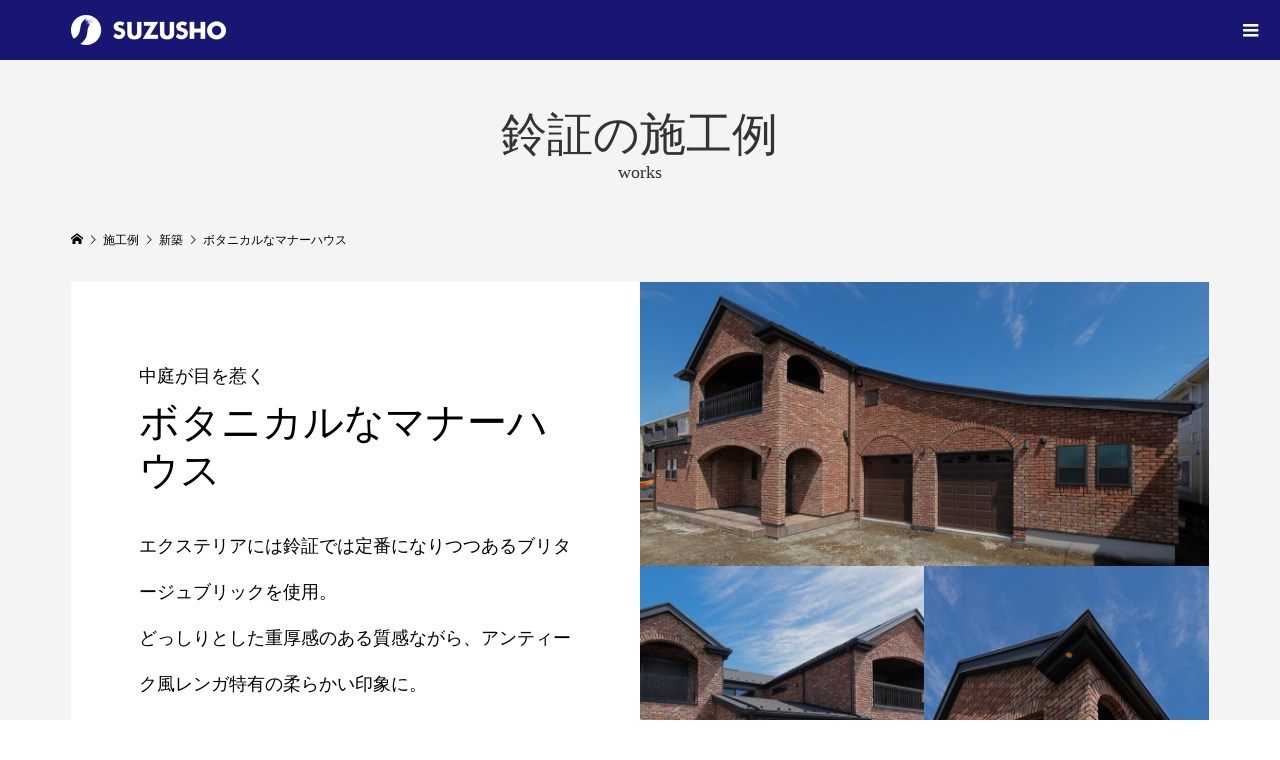

--- FILE ---
content_type: text/html; charset=UTF-8
request_url: https://www.suzusho.net/works/works202308/
body_size: 11177
content:
<!DOCTYPE html>
<html dir="ltr" lang="ja" xmlns:fb="https://www.facebook.com/2008/fbml" xmlns:addthis="https://www.addthis.com/help/api-spec"  prefix="og: https://ogp.me/ns#">
<head >
<meta charset="UTF-8">
<meta name="description" content="エクステリアには鈴証では定番になりつつあるブリタージュブリックを使用。どっしりとした重厚感のある質感ながら、アンティーク風レンガ特有の柔らかい印象に。なだらかな屋根形状に、輸入ドアのビルトインガレージが目を惹きます。">
<meta name="viewport" content="width=device-width">
<link rel="apple-touch-icon" sizes="180x180" href="https://www.suzusho.net/wordpress/wp-content/uploads/2020/08/apple-touch-icon.png">
<link rel="stylesheet" href="https://cdnjs.cloudflare.com/ajax/libs/animate.css/3.7.0/animate.min.css">
<title>ボタニカルなマナーハウス | 鈴証建設株式会社</title>
	<style>img:is([sizes="auto" i], [sizes^="auto," i]) { contain-intrinsic-size: 3000px 1500px }</style>
	
		<!-- All in One SEO 4.8.5 - aioseo.com -->
	<meta name="robots" content="max-snippet:-1, max-image-preview:large, max-video-preview:-1" />
	<link rel="canonical" href="https://www.suzusho.net/works/works202308/" />
	<meta name="generator" content="All in One SEO (AIOSEO) 4.8.5" />
		<meta property="og:locale" content="ja_JP" />
		<meta property="og:site_name" content="鈴証建設株式会社 | 神奈川県と東京都の注文住宅・輸入住宅専門" />
		<meta property="og:type" content="article" />
		<meta property="og:title" content="ボタニカルなマナーハウス | 鈴証建設株式会社" />
		<meta property="og:url" content="https://www.suzusho.net/works/works202308/" />
		<meta property="article:published_time" content="2023-08-07T02:38:09+00:00" />
		<meta property="article:modified_time" content="2023-08-07T02:38:09+00:00" />
		<meta name="twitter:card" content="summary" />
		<meta name="twitter:title" content="ボタニカルなマナーハウス | 鈴証建設株式会社" />
		<script type="application/ld+json" class="aioseo-schema">
			{"@context":"https:\/\/schema.org","@graph":[{"@type":"BreadcrumbList","@id":"https:\/\/www.suzusho.net\/works\/works202308\/#breadcrumblist","itemListElement":[{"@type":"ListItem","@id":"https:\/\/www.suzusho.net#listItem","position":1,"name":"\u30db\u30fc\u30e0","item":"https:\/\/www.suzusho.net","nextItem":{"@type":"ListItem","@id":"https:\/\/www.suzusho.net\/works\/#listItem","name":"\u65bd\u5de5\u4f8b"}},{"@type":"ListItem","@id":"https:\/\/www.suzusho.net\/works\/#listItem","position":2,"name":"\u65bd\u5de5\u4f8b","item":"https:\/\/www.suzusho.net\/works\/","nextItem":{"@type":"ListItem","@id":"https:\/\/www.suzusho.net\/works-category\/newly-built\/#listItem","name":"\u65b0\u7bc9"},"previousItem":{"@type":"ListItem","@id":"https:\/\/www.suzusho.net#listItem","name":"\u30db\u30fc\u30e0"}},{"@type":"ListItem","@id":"https:\/\/www.suzusho.net\/works-category\/newly-built\/#listItem","position":3,"name":"\u65b0\u7bc9","item":"https:\/\/www.suzusho.net\/works-category\/newly-built\/","nextItem":{"@type":"ListItem","@id":"https:\/\/www.suzusho.net\/works\/works202308\/#listItem","name":"\u30dc\u30bf\u30cb\u30ab\u30eb\u306a\u30de\u30ca\u30fc\u30cf\u30a6\u30b9"},"previousItem":{"@type":"ListItem","@id":"https:\/\/www.suzusho.net\/works\/#listItem","name":"\u65bd\u5de5\u4f8b"}},{"@type":"ListItem","@id":"https:\/\/www.suzusho.net\/works\/works202308\/#listItem","position":4,"name":"\u30dc\u30bf\u30cb\u30ab\u30eb\u306a\u30de\u30ca\u30fc\u30cf\u30a6\u30b9","previousItem":{"@type":"ListItem","@id":"https:\/\/www.suzusho.net\/works-category\/newly-built\/#listItem","name":"\u65b0\u7bc9"}}]},{"@type":"Organization","@id":"https:\/\/www.suzusho.net\/#organization","name":"\u9234\u8a3c\u5efa\u8a2d\u682a\u5f0f\u4f1a\u793e","description":"\u795e\u5948\u5ddd\u770c\u3068\u6771\u4eac\u90fd\u306e\u6ce8\u6587\u4f4f\u5b85\u30fb\u8f38\u5165\u4f4f\u5b85\u5c02\u9580","url":"https:\/\/www.suzusho.net\/"},{"@type":"WebPage","@id":"https:\/\/www.suzusho.net\/works\/works202308\/#webpage","url":"https:\/\/www.suzusho.net\/works\/works202308\/","name":"\u30dc\u30bf\u30cb\u30ab\u30eb\u306a\u30de\u30ca\u30fc\u30cf\u30a6\u30b9 | \u9234\u8a3c\u5efa\u8a2d\u682a\u5f0f\u4f1a\u793e","inLanguage":"ja","isPartOf":{"@id":"https:\/\/www.suzusho.net\/#website"},"breadcrumb":{"@id":"https:\/\/www.suzusho.net\/works\/works202308\/#breadcrumblist"},"image":{"@type":"ImageObject","url":"https:\/\/www.suzusho.net\/wordpress\/wp-content\/uploads\/2023\/08\/works202308_01-01.jpg","@id":"https:\/\/www.suzusho.net\/works\/works202308\/#mainImage","width":1500,"height":900},"primaryImageOfPage":{"@id":"https:\/\/www.suzusho.net\/works\/works202308\/#mainImage"},"datePublished":"2023-08-07T11:38:09+09:00","dateModified":"2023-08-07T11:38:09+09:00"},{"@type":"WebSite","@id":"https:\/\/www.suzusho.net\/#website","url":"https:\/\/www.suzusho.net\/","name":"\u9234\u8a3c\u5efa\u8a2d\u682a\u5f0f\u4f1a\u793e","description":"\u795e\u5948\u5ddd\u770c\u3068\u6771\u4eac\u90fd\u306e\u6ce8\u6587\u4f4f\u5b85\u30fb\u8f38\u5165\u4f4f\u5b85\u5c02\u9580","inLanguage":"ja","publisher":{"@id":"https:\/\/www.suzusho.net\/#organization"}}]}
		</script>
		<!-- All in One SEO -->

<link rel='dns-prefetch' href='//s7.addthis.com' />
<link rel='stylesheet' id='wp-block-library-css' href='https://www.suzusho.net/wordpress/wp-includes/css/dist/block-library/style.min.css?ver=6.8.3' type='text/css' media='all' />
<style id='classic-theme-styles-inline-css' type='text/css'>
/*! This file is auto-generated */
.wp-block-button__link{color:#fff;background-color:#32373c;border-radius:9999px;box-shadow:none;text-decoration:none;padding:calc(.667em + 2px) calc(1.333em + 2px);font-size:1.125em}.wp-block-file__button{background:#32373c;color:#fff;text-decoration:none}
</style>
<style id='global-styles-inline-css' type='text/css'>
:root{--wp--preset--aspect-ratio--square: 1;--wp--preset--aspect-ratio--4-3: 4/3;--wp--preset--aspect-ratio--3-4: 3/4;--wp--preset--aspect-ratio--3-2: 3/2;--wp--preset--aspect-ratio--2-3: 2/3;--wp--preset--aspect-ratio--16-9: 16/9;--wp--preset--aspect-ratio--9-16: 9/16;--wp--preset--color--black: #000000;--wp--preset--color--cyan-bluish-gray: #abb8c3;--wp--preset--color--white: #ffffff;--wp--preset--color--pale-pink: #f78da7;--wp--preset--color--vivid-red: #cf2e2e;--wp--preset--color--luminous-vivid-orange: #ff6900;--wp--preset--color--luminous-vivid-amber: #fcb900;--wp--preset--color--light-green-cyan: #7bdcb5;--wp--preset--color--vivid-green-cyan: #00d084;--wp--preset--color--pale-cyan-blue: #8ed1fc;--wp--preset--color--vivid-cyan-blue: #0693e3;--wp--preset--color--vivid-purple: #9b51e0;--wp--preset--gradient--vivid-cyan-blue-to-vivid-purple: linear-gradient(135deg,rgba(6,147,227,1) 0%,rgb(155,81,224) 100%);--wp--preset--gradient--light-green-cyan-to-vivid-green-cyan: linear-gradient(135deg,rgb(122,220,180) 0%,rgb(0,208,130) 100%);--wp--preset--gradient--luminous-vivid-amber-to-luminous-vivid-orange: linear-gradient(135deg,rgba(252,185,0,1) 0%,rgba(255,105,0,1) 100%);--wp--preset--gradient--luminous-vivid-orange-to-vivid-red: linear-gradient(135deg,rgba(255,105,0,1) 0%,rgb(207,46,46) 100%);--wp--preset--gradient--very-light-gray-to-cyan-bluish-gray: linear-gradient(135deg,rgb(238,238,238) 0%,rgb(169,184,195) 100%);--wp--preset--gradient--cool-to-warm-spectrum: linear-gradient(135deg,rgb(74,234,220) 0%,rgb(151,120,209) 20%,rgb(207,42,186) 40%,rgb(238,44,130) 60%,rgb(251,105,98) 80%,rgb(254,248,76) 100%);--wp--preset--gradient--blush-light-purple: linear-gradient(135deg,rgb(255,206,236) 0%,rgb(152,150,240) 100%);--wp--preset--gradient--blush-bordeaux: linear-gradient(135deg,rgb(254,205,165) 0%,rgb(254,45,45) 50%,rgb(107,0,62) 100%);--wp--preset--gradient--luminous-dusk: linear-gradient(135deg,rgb(255,203,112) 0%,rgb(199,81,192) 50%,rgb(65,88,208) 100%);--wp--preset--gradient--pale-ocean: linear-gradient(135deg,rgb(255,245,203) 0%,rgb(182,227,212) 50%,rgb(51,167,181) 100%);--wp--preset--gradient--electric-grass: linear-gradient(135deg,rgb(202,248,128) 0%,rgb(113,206,126) 100%);--wp--preset--gradient--midnight: linear-gradient(135deg,rgb(2,3,129) 0%,rgb(40,116,252) 100%);--wp--preset--font-size--small: 13px;--wp--preset--font-size--medium: 20px;--wp--preset--font-size--large: 36px;--wp--preset--font-size--x-large: 42px;--wp--preset--spacing--20: 0.44rem;--wp--preset--spacing--30: 0.67rem;--wp--preset--spacing--40: 1rem;--wp--preset--spacing--50: 1.5rem;--wp--preset--spacing--60: 2.25rem;--wp--preset--spacing--70: 3.38rem;--wp--preset--spacing--80: 5.06rem;--wp--preset--shadow--natural: 6px 6px 9px rgba(0, 0, 0, 0.2);--wp--preset--shadow--deep: 12px 12px 50px rgba(0, 0, 0, 0.4);--wp--preset--shadow--sharp: 6px 6px 0px rgba(0, 0, 0, 0.2);--wp--preset--shadow--outlined: 6px 6px 0px -3px rgba(255, 255, 255, 1), 6px 6px rgba(0, 0, 0, 1);--wp--preset--shadow--crisp: 6px 6px 0px rgba(0, 0, 0, 1);}:where(.is-layout-flex){gap: 0.5em;}:where(.is-layout-grid){gap: 0.5em;}body .is-layout-flex{display: flex;}.is-layout-flex{flex-wrap: wrap;align-items: center;}.is-layout-flex > :is(*, div){margin: 0;}body .is-layout-grid{display: grid;}.is-layout-grid > :is(*, div){margin: 0;}:where(.wp-block-columns.is-layout-flex){gap: 2em;}:where(.wp-block-columns.is-layout-grid){gap: 2em;}:where(.wp-block-post-template.is-layout-flex){gap: 1.25em;}:where(.wp-block-post-template.is-layout-grid){gap: 1.25em;}.has-black-color{color: var(--wp--preset--color--black) !important;}.has-cyan-bluish-gray-color{color: var(--wp--preset--color--cyan-bluish-gray) !important;}.has-white-color{color: var(--wp--preset--color--white) !important;}.has-pale-pink-color{color: var(--wp--preset--color--pale-pink) !important;}.has-vivid-red-color{color: var(--wp--preset--color--vivid-red) !important;}.has-luminous-vivid-orange-color{color: var(--wp--preset--color--luminous-vivid-orange) !important;}.has-luminous-vivid-amber-color{color: var(--wp--preset--color--luminous-vivid-amber) !important;}.has-light-green-cyan-color{color: var(--wp--preset--color--light-green-cyan) !important;}.has-vivid-green-cyan-color{color: var(--wp--preset--color--vivid-green-cyan) !important;}.has-pale-cyan-blue-color{color: var(--wp--preset--color--pale-cyan-blue) !important;}.has-vivid-cyan-blue-color{color: var(--wp--preset--color--vivid-cyan-blue) !important;}.has-vivid-purple-color{color: var(--wp--preset--color--vivid-purple) !important;}.has-black-background-color{background-color: var(--wp--preset--color--black) !important;}.has-cyan-bluish-gray-background-color{background-color: var(--wp--preset--color--cyan-bluish-gray) !important;}.has-white-background-color{background-color: var(--wp--preset--color--white) !important;}.has-pale-pink-background-color{background-color: var(--wp--preset--color--pale-pink) !important;}.has-vivid-red-background-color{background-color: var(--wp--preset--color--vivid-red) !important;}.has-luminous-vivid-orange-background-color{background-color: var(--wp--preset--color--luminous-vivid-orange) !important;}.has-luminous-vivid-amber-background-color{background-color: var(--wp--preset--color--luminous-vivid-amber) !important;}.has-light-green-cyan-background-color{background-color: var(--wp--preset--color--light-green-cyan) !important;}.has-vivid-green-cyan-background-color{background-color: var(--wp--preset--color--vivid-green-cyan) !important;}.has-pale-cyan-blue-background-color{background-color: var(--wp--preset--color--pale-cyan-blue) !important;}.has-vivid-cyan-blue-background-color{background-color: var(--wp--preset--color--vivid-cyan-blue) !important;}.has-vivid-purple-background-color{background-color: var(--wp--preset--color--vivid-purple) !important;}.has-black-border-color{border-color: var(--wp--preset--color--black) !important;}.has-cyan-bluish-gray-border-color{border-color: var(--wp--preset--color--cyan-bluish-gray) !important;}.has-white-border-color{border-color: var(--wp--preset--color--white) !important;}.has-pale-pink-border-color{border-color: var(--wp--preset--color--pale-pink) !important;}.has-vivid-red-border-color{border-color: var(--wp--preset--color--vivid-red) !important;}.has-luminous-vivid-orange-border-color{border-color: var(--wp--preset--color--luminous-vivid-orange) !important;}.has-luminous-vivid-amber-border-color{border-color: var(--wp--preset--color--luminous-vivid-amber) !important;}.has-light-green-cyan-border-color{border-color: var(--wp--preset--color--light-green-cyan) !important;}.has-vivid-green-cyan-border-color{border-color: var(--wp--preset--color--vivid-green-cyan) !important;}.has-pale-cyan-blue-border-color{border-color: var(--wp--preset--color--pale-cyan-blue) !important;}.has-vivid-cyan-blue-border-color{border-color: var(--wp--preset--color--vivid-cyan-blue) !important;}.has-vivid-purple-border-color{border-color: var(--wp--preset--color--vivid-purple) !important;}.has-vivid-cyan-blue-to-vivid-purple-gradient-background{background: var(--wp--preset--gradient--vivid-cyan-blue-to-vivid-purple) !important;}.has-light-green-cyan-to-vivid-green-cyan-gradient-background{background: var(--wp--preset--gradient--light-green-cyan-to-vivid-green-cyan) !important;}.has-luminous-vivid-amber-to-luminous-vivid-orange-gradient-background{background: var(--wp--preset--gradient--luminous-vivid-amber-to-luminous-vivid-orange) !important;}.has-luminous-vivid-orange-to-vivid-red-gradient-background{background: var(--wp--preset--gradient--luminous-vivid-orange-to-vivid-red) !important;}.has-very-light-gray-to-cyan-bluish-gray-gradient-background{background: var(--wp--preset--gradient--very-light-gray-to-cyan-bluish-gray) !important;}.has-cool-to-warm-spectrum-gradient-background{background: var(--wp--preset--gradient--cool-to-warm-spectrum) !important;}.has-blush-light-purple-gradient-background{background: var(--wp--preset--gradient--blush-light-purple) !important;}.has-blush-bordeaux-gradient-background{background: var(--wp--preset--gradient--blush-bordeaux) !important;}.has-luminous-dusk-gradient-background{background: var(--wp--preset--gradient--luminous-dusk) !important;}.has-pale-ocean-gradient-background{background: var(--wp--preset--gradient--pale-ocean) !important;}.has-electric-grass-gradient-background{background: var(--wp--preset--gradient--electric-grass) !important;}.has-midnight-gradient-background{background: var(--wp--preset--gradient--midnight) !important;}.has-small-font-size{font-size: var(--wp--preset--font-size--small) !important;}.has-medium-font-size{font-size: var(--wp--preset--font-size--medium) !important;}.has-large-font-size{font-size: var(--wp--preset--font-size--large) !important;}.has-x-large-font-size{font-size: var(--wp--preset--font-size--x-large) !important;}
:where(.wp-block-post-template.is-layout-flex){gap: 1.25em;}:where(.wp-block-post-template.is-layout-grid){gap: 1.25em;}
:where(.wp-block-columns.is-layout-flex){gap: 2em;}:where(.wp-block-columns.is-layout-grid){gap: 2em;}
:root :where(.wp-block-pullquote){font-size: 1.5em;line-height: 1.6;}
</style>
<link rel='stylesheet' id='contact-form-7-css' href='https://www.suzusho.net/wordpress/wp-content/plugins/contact-form-7/includes/css/styles.css?ver=5.7.7' type='text/css' media='all' />
<link rel='stylesheet' id='famous-style-css' href='https://www.suzusho.net/wordpress/wp-content/themes/famous_tcd064/style.css?ver=1.2.2' type='text/css' media='all' />
<link rel='stylesheet' id='famous-slick-css' href='https://www.suzusho.net/wordpress/wp-content/themes/famous_tcd064/css/slick.min.css?ver=6.8.3' type='text/css' media='all' />
<link rel='stylesheet' id='addthis_all_pages-css' href='https://www.suzusho.net/wordpress/wp-content/plugins/addthis/frontend/build/addthis_wordpress_public.min.css?ver=6.8.3' type='text/css' media='all' />
<script type="text/javascript" src="https://www.suzusho.net/wordpress/wp-includes/js/jquery/jquery.min.js?ver=3.7.1" id="jquery-core-js"></script>
<script type="text/javascript" src="https://www.suzusho.net/wordpress/wp-includes/js/jquery/jquery-migrate.min.js?ver=3.4.1" id="jquery-migrate-js"></script>
<script type="text/javascript" src="https://s7.addthis.com/js/300/addthis_widget.js?ver=6.8.3#pubid=wp-ef77961e1cc357deff8f922b04b014e4" id="addthis_widget-js"></script>
<link rel="https://api.w.org/" href="https://www.suzusho.net/wp-json/" /><link rel="EditURI" type="application/rsd+xml" title="RSD" href="https://www.suzusho.net/wordpress/xmlrpc.php?rsd" />
<meta name="generator" content="WordPress 6.8.3" />
<link rel='shortlink' href='https://www.suzusho.net/?p=1373' />
<link rel="alternate" title="oEmbed (JSON)" type="application/json+oembed" href="https://www.suzusho.net/wp-json/oembed/1.0/embed?url=https%3A%2F%2Fwww.suzusho.net%2Fworks%2Fworks202308%2F" />
<link rel="alternate" title="oEmbed (XML)" type="text/xml+oembed" href="https://www.suzusho.net/wp-json/oembed/1.0/embed?url=https%3A%2F%2Fwww.suzusho.net%2Fworks%2Fworks202308%2F&#038;format=xml" />
<link rel="shortcut icon" href="https://www.suzusho.net/wordpress/wp-content/uploads/2020/08/suzusho.png">
<style>
.p-button:hover, .p-category-item:hover, .p-entry-works__pager .p-pager__item a:hover, .c-comment__form-submit:hover, c-comment__password-protected, .c-pw__btn--register, .c-pw__btn { background-color: #000000; }
.c-comment__tab-item.is-active a, .c-comment__tab-item a:hover, .c-comment__tab-item.is-active p { background-color: #000000; border-color: #000000; }
.c-comment__tab-item.is-active a:after, .c-comment__tab-item.is-active p:after { border-top-color: #000000; }
.p-breadcrumb__item a:hover, .p-social-nav a:hover, .p-gallery-modal__button:hover, .p-modal-cta__close:hover, .p-index-archive__item-category:hover, .p-widget-categories .toggle-children:hover, .p-widget .searchform #searchsubmit:hover, .p-widget-search .p-widget-search__submit:hover, .slick-arrow:hover { color: #ee3c00; }
.p-button, .p-pagetop a, .p-category-item, .p-page-links > span, .p-pager__item .current, .p-page-links a:hover, .p-pager__item a:hover, .p-works-gallery__filter-item.is-active span, .slick-dots li.slick-active button, .slick-dots li:hover button { background-color: #ee3c00; }
.p-headline, .p-widget__title { border-color: #ee3c00; }
a:hover, .p-entry__body a:hover, .p-author__box a:hover, a:hover .p-article__title, .p-entry-nav a:hover, .p-works-gallery__filter-item:hover span, .p-entry__body .pb_simple_table a:hover { color: #999999; }
.p-pagetop a:hover { background-color: #999999; }
.p-entry__body a { color: #ee3c00; }
body, input, textarea { font-family: "Segoe UI", Verdana, "游ゴシック", YuGothic, "Hiragino Kaku Gothic ProN", Meiryo, sans-serif; }
.p-logo, .p-page-header__title, .p-entry-works__title, .p-modal-cta__catch, .p-header-content__catch, .p-header-content__desc, .p-cb__item-headline, .p-index-about__image-label {
font-family: "Times New Roman", "游明朝", "Yu Mincho", "游明朝体", "YuMincho", "ヒラギノ明朝 Pro W3", "Hiragino Mincho Pro", "HiraMinProN-W3", "HGS明朝E", "ＭＳ Ｐ明朝", "MS PMincho", serif;
font-weight: 500;
}
.c-load--type1 { border: 3px solid rgba(153, 153, 153, 0.2); border-top-color: #000000; }
.p-hover-effect--type1:hover img { -webkit-transform: scale(1.2); -moz-transform: scale(1.2); -ms-transform: scale(1.2); transform: scale(1.2); }
.p-hover-effect--type2 img { margin-left: -8px; }
.p-hover-effect--type2:hover img { margin-left: 8px; }
.p-hover-effect--type1:hover .p-hover-effect__image { background: #000000; }
.p-hover-effect--type1:hover img { opacity: 0.8; }
.p-hover-effect--type2:hover .p-hover-effect__image { background: #000000; }
.p-hover-effect--type2:hover img { opacity: 0.5 }
.p-hover-effect--type3:hover .p-hover-effect__image { background: #000000; }
.p-hover-effect--type3:hover img { opacity: 0.5; }
.p-entry__title { font-size: 30px; }
.p-entry__title, .p-article-post__title { color: #000000; }
.p-entry__body { font-size: 16px; }
.p-entry__body, .p-entry__body .pb_simple_table a { color: #000000; }
.p-entry-information__title { font-size: 30px; }
.p-entry-information__title, .p-article-information__title { color: #000000; }
.p-entry-information__body, .p-entry-information__body .pb_simple_table a { color: #000000; font-size: 16px; }
.p-entry-works__title { color: #000000; font-size: 40px; }
.p-entry-works__body { color: #000000; font-size: 18px; }
.p-gallery-modal__overlay { background: rgba(0, 0, 0, 0.5); }
.p-article-voice__title { color: #000000; font-size: 16px; }
.p-entry-voice__body { color: #000000; font-size: 18px; }
.l-header__bar { background: rgba(23, 23, 115, 1); }
body.l-header__fix .is-header-fixed .l-header__bar { background: rgba(23, 23, 115, 0.8); }
.p-header__logo--text { font-size: 30px; }
.p-footer__logo--text { font-size: 30px; }
.l-header a, .p-global-nav a { color: #ffffff; }
.p-global-nav .sub-menu { background-color: #000000; }
.p-global-nav .sub-menu a { color: #ffffff; }
.p-global-nav .sub-menu a:hover, .p-global-nav .sub-menu .current-menu-item > a { background-color: #ee3c00; color: #ffffff; }
.p-footer-info, .p-footer__logo--text a { color: #ffffff; }
.p-footer-info.has-bg-image::after { background-color: rgba(255,255,255, 0); }
.p-footer-info__desc { font-size: 18px; }
.p-footer-info .p-social-nav a { color: #ffffff; }
.p-footer-info .p-social-nav a:hover { color: #ffffff; }
.p-footer-nav__container { background-color: #ffffff; }
.p-footer-nav, .p-footer-nav li a { color: #000000; }
.p-footer-nav li a:hover { color: #ff2828; }
.p-copyright { background-color: #000000; color: #ffffff; }
@media (min-width: 1350px) {
	.p-global-nav a:hover, .p-global-nav > li:hover > a, .p-global-nav > li.current-menu-item > a, .p-global-nav > li.is-active > a { color: #ee3c00; }
}
@media only screen and (max-width: 1349px) {
	.l-header__bar { background-color: rgba(23, 23, 115, 1); }
	.p-header__logo--text { font-size: 24px; }
	.p-global-nav { background-color: rgba(0,0,0, 1); }
	.p-global-nav a { color: #ffffff; }
	.p-global-nav a:hover, .p-global-nav .current-menu-item > a { background-color: rgba(238,60,0, 1); color: #ffffff; }
}
@media only screen and (max-width: 991px) {
	.p-footer__logo--text { font-size: 24px; }
	.p-footer-info__desc { font-size: 14px; }
	.p-entry__title { font-size: 18px; }
	.p-entry__body { font-size: 14px; }
	.p-entry-information__title { font-size: 18px; }
	.p-entry-information__body { font-size: 14px; }
	.p-entry-works__title { font-size: 34px; }
	.p-entry-works__body { font-size: 14px; }
	.p-article-voice__title { font-size: 16px; }
	.p-entry-voice__body { font-size: 14px; }
}
</style>
<style type="text/css">

</style>
<script data-cfasync="false" type="text/javascript">if (window.addthis_product === undefined) { window.addthis_product = "wpp"; } if (window.wp_product_version === undefined) { window.wp_product_version = "wpp-6.2.7"; } if (window.addthis_share === undefined) { window.addthis_share = {}; } if (window.addthis_config === undefined) { window.addthis_config = {"data_track_clickback":true,"ignore_server_config":true,"ui_atversion":300}; } if (window.addthis_layers === undefined) { window.addthis_layers = {}; } if (window.addthis_layers_tools === undefined) { window.addthis_layers_tools = [{"responsiveshare":{"numPreferredServices":3,"counts":"none","size":"32px","style":"responsive","shareCountThreshold":0,"services":"facebook,twitter,lineme,hatena","elements":".addthis_inline_share_toolbox_2dh3","id":"responsiveshare"}}]; } else { window.addthis_layers_tools.push({"responsiveshare":{"numPreferredServices":3,"counts":"none","size":"32px","style":"responsive","shareCountThreshold":0,"services":"facebook,twitter,lineme,hatena","elements":".addthis_inline_share_toolbox_2dh3","id":"responsiveshare"}});  } if (window.addthis_plugin_info === undefined) { window.addthis_plugin_info = {"info_status":"enabled","cms_name":"WordPress","plugin_name":"Share Buttons by AddThis","plugin_version":"6.2.7","plugin_mode":"WordPress","anonymous_profile_id":"wp-ef77961e1cc357deff8f922b04b014e4","page_info":{"template":"posts","post_type":"works"},"sharing_enabled_on_post_via_metabox":false}; } 
                    (function() {
                      var first_load_interval_id = setInterval(function () {
                        if (typeof window.addthis !== 'undefined') {
                          window.clearInterval(first_load_interval_id);
                          if (typeof window.addthis_layers !== 'undefined' && Object.getOwnPropertyNames(window.addthis_layers).length > 0) {
                            window.addthis.layers(window.addthis_layers);
                          }
                          if (Array.isArray(window.addthis_layers_tools)) {
                            for (i = 0; i < window.addthis_layers_tools.length; i++) {
                              window.addthis.layers(window.addthis_layers_tools[i]);
                            }
                          }
                        }
                     },1000)
                    }());
                </script><!-- Global site tag (gtag.js) - Google Analytics -->
<script async src="https://www.googletagmanager.com/gtag/js?id=UA-176788711-1"></script>
<script>
  window.dataLayer = window.dataLayer || [];
  function gtag(){dataLayer.push(arguments);}
  gtag('js', new Date());

  gtag('config', 'UA-176788711-1');
</script>
</head>
<body class="wp-singular works-template-default single single-works postid-1373 wp-theme-famous_tcd064 l-header--type2 l-header--type2--mobile l-header__fix l-header__fix--mobile">




<header id="js-header" class="l-header">
	<div class="l-header__bar p-header__bar">
		<div class="p-header__bar__inner l-inner">
			<div class="p-logo p-header__logo">
				<a href="https://www.suzusho.net/"><img src="https://www.suzusho.net/wordpress/wp-content/uploads/2020/06/logo_header.png" alt="鈴証建設株式会社"></a>
			</div>
			<div class="p-logo p-header__logo--mobile p-header__logo--retina">
				<a href="https://www.suzusho.net/"><img src="https://www.suzusho.net/wordpress/wp-content/uploads/2020/07/logo_sp.png" alt="鈴証建設株式会社" width="155"></a>
			</div>
			<a href="#" id="js-menu-button" class="p-menu-button c-menu-button"></a>
<nav class="p-global-nav__container"><ul id="js-global-nav" class="p-global-nav"><li id="menu-item-70" class="menu-item menu-item-type-post_type menu-item-object-page menu-item-has-children menu-item-70"><a href="https://www.suzusho.net/concept/">鈴証について<span></span></a>
<ul class="sub-menu">
	<li id="menu-item-60" class="menu-item menu-item-type-post_type menu-item-object-page menu-item-60"><a href="https://www.suzusho.net/concept/">コンセプト<span></span></a></li>
	<li id="menu-item-59" class="menu-item menu-item-type-post_type menu-item-object-page menu-item-59"><a href="https://www.suzusho.net/strength/">わたしたちの強み<span></span></a></li>
	<li id="menu-item-58" class="menu-item menu-item-type-post_type menu-item-object-page menu-item-58"><a href="https://www.suzusho.net/message/">メッセージ<span></span></a></li>
</ul>
</li>
<li id="menu-item-66" class="menu-item menu-item-type-post_type menu-item-object-page menu-item-66"><a href="https://www.suzusho.net/newly-built/">新築<span></span></a></li>
<li id="menu-item-65" class="menu-item menu-item-type-post_type menu-item-object-page menu-item-65"><a href="https://www.suzusho.net/renovation/">リフォーム<span></span></a></li>
<li id="menu-item-126" class="menu-item menu-item-type-post_type_archive menu-item-object-works menu-item-126"><a href="https://www.suzusho.net/works/">施工例<span></span></a></li>
<li id="menu-item-125" class="menu-item menu-item-type-post_type_archive menu-item-object-voice menu-item-125"><a href="https://www.suzusho.net/voice/">お客様の声<span></span></a></li>
<li id="menu-item-64" class="menu-item menu-item-type-post_type menu-item-object-page menu-item-64"><a href="https://www.suzusho.net/specification/">仕様と保証体制<span></span></a></li>
<li id="menu-item-63" class="menu-item menu-item-type-post_type menu-item-object-page menu-item-63"><a href="https://www.suzusho.net/faq/">よくある質問<span></span></a></li>
<li id="menu-item-62" class="menu-item menu-item-type-post_type menu-item-object-page menu-item-62"><a href="https://www.suzusho.net/access/">アクセス<span></span></a></li>
<li id="menu-item-61" class="menu-item menu-item-type-post_type menu-item-object-page menu-item-61"><a href="https://www.suzusho.net/contact/">カタログ請求<span></span></a></li>
</ul></nav>		</div>
	</div>
</header>
<main class="l-main">
	<header id="js-page-header" class="p-page-header">
		<div class="p-page-header__inner l-inner">
			<h1 class="p-page-header__title">鈴証の施工例</h1>
			<p class="p-page-header__desc">works</p>
		</div>
	</header>
	<div class="p-breadcrumb c-breadcrumb">
		<ul class="p-breadcrumb__inner c-breadcrumb__inner l-inner" itemscope itemtype="http://schema.org/BreadcrumbList">
			<li class="p-breadcrumb__item c-breadcrumb__item p-breadcrumb__item--home c-breadcrumb__item--home" itemprop="itemListElement" itemscope itemtype="http://schema.org/ListItem">
				<a href="https://www.suzusho.net/" itemtype="http://schema.org/Thing" itemprop="item"><span itemprop="name">HOME</span></a>
				<meta itemprop="position" content="1" />
			</li>
			<li class="p-breadcrumb__item c-breadcrumb__item" itemprop="itemListElement" itemscope itemtype="http://schema.org/ListItem">
				<a href="https://www.suzusho.net/works/" itemtype="http://schema.org/Thing" itemprop="item">
					<span itemprop="name">施工例</span>
				</a>
				<meta itemprop="position" content="2" />
			</li>
			<li class="p-breadcrumb__item c-breadcrumb__item" itemprop="itemListElement" itemscope itemtype="http://schema.org/ListItem">
				<a href="https://www.suzusho.net/works-category/newly-built/" itemtype="http://schema.org/Thing" itemprop="item">
					<span itemprop="name">新築</span>
				</a>
				<meta itemprop="position" content="3" />
			</li>
			<li class="p-breadcrumb__item c-breadcrumb__item">
				<span itemprop="name">ボタニカルなマナーハウス</span>
			</li>
		</ul>
	</div>
	<article class="p-entry-works l-inner">
		<div class="p-works-gallery p-entry-works__gallery">
			<div class="p-works-gallery__item p-works-gallery__item--type2"><a class="p-hover-effect--type1" href="https://www.suzusho.net/wordpress/wp-content/uploads/2023/08/works202308_01-01.jpg" target="_blank"><div class="p-works-gallery__thumbnail p-hover-effect__image js-object-fit-cover"><img src="https://www.suzusho.net/wordpress/wp-content/uploads/2023/08/works202308_01-01-1200x600.jpg" alt=""></div></a></div>
			<div class="p-works-gallery__item p-works-gallery__item--type1"><a class="p-hover-effect--type1" href="https://www.suzusho.net/wordpress/wp-content/uploads/2023/08/works202308_01-02.jpg" target="_blank"><div class="p-works-gallery__thumbnail p-hover-effect__image js-object-fit-cover"><img src="https://www.suzusho.net/wordpress/wp-content/uploads/2023/08/works202308_01-02-600x600.jpg" alt=""></div></a></div>
			<div class="p-works-gallery__item p-works-gallery__item--type3"><a class="p-hover-effect--type1" href="https://www.suzusho.net/wordpress/wp-content/uploads/2023/08/works202308_01-03.jpg" target="_blank"><div class="p-works-gallery__thumbnail p-hover-effect__image js-object-fit-cover"><img src="https://www.suzusho.net/wordpress/wp-content/uploads/2023/08/works202308_01-03-600x1191.jpg" alt=""></div></a></div>
			<div class="p-works-gallery__item p-works-gallery__item--type2"><a class="p-hover-effect--type1" href="https://www.suzusho.net/wordpress/wp-content/uploads/2023/08/works202308_01-04.jpg" target="_blank"><div class="p-works-gallery__thumbnail p-hover-effect__image js-object-fit-cover"><img src="https://www.suzusho.net/wordpress/wp-content/uploads/2023/08/works202308_01-04-1200x600.jpg" alt=""></div></a></div>
			<div class="p-works-gallery__item p-works-gallery__item--type2"><a class="p-hover-effect--type1" href="https://www.suzusho.net/wordpress/wp-content/uploads/2023/08/works202308_02-01.jpg" target="_blank"><div class="p-works-gallery__thumbnail p-hover-effect__image js-object-fit-cover"><img src="https://www.suzusho.net/wordpress/wp-content/uploads/2023/08/works202308_02-01-1200x600.jpg" alt=""></div></a></div>
			<div class="p-works-gallery__item p-works-gallery__item--type1"><a class="p-hover-effect--type1" href="https://www.suzusho.net/wordpress/wp-content/uploads/2023/08/works202308_02-02.jpg" target="_blank"><div class="p-works-gallery__thumbnail p-hover-effect__image js-object-fit-cover"><img src="https://www.suzusho.net/wordpress/wp-content/uploads/2023/08/works202308_02-02-600x600.jpg" alt=""></div></a></div>
			<div class="p-works-gallery__item p-works-gallery__item--type1"><a class="p-hover-effect--type1" href="https://www.suzusho.net/wordpress/wp-content/uploads/2023/08/works202308_02-03.jpg" target="_blank"><div class="p-works-gallery__thumbnail p-hover-effect__image js-object-fit-cover"><img src="https://www.suzusho.net/wordpress/wp-content/uploads/2023/08/works202308_02-03-600x600.jpg" alt=""></div></a></div>
			<div class="p-works-gallery__item p-works-gallery__item--type1"><a class="p-hover-effect--type1" href="https://www.suzusho.net/wordpress/wp-content/uploads/2023/08/works202308_02-04.jpg" target="_blank"><div class="p-works-gallery__thumbnail p-hover-effect__image js-object-fit-cover"><img src="https://www.suzusho.net/wordpress/wp-content/uploads/2023/08/works202308_02-04-600x600.jpg" alt=""></div></a></div>
			<div class="p-works-gallery__item p-works-gallery__item--type1"><a class="p-hover-effect--type1" href="https://www.suzusho.net/wordpress/wp-content/uploads/2023/08/works202308_02-05.jpg" target="_blank"><div class="p-works-gallery__thumbnail p-hover-effect__image js-object-fit-cover"><img src="https://www.suzusho.net/wordpress/wp-content/uploads/2023/08/works202308_02-05-600x600.jpg" alt=""></div></a></div>
			<div class="p-works-gallery__item p-works-gallery__item--type1"><a class="p-hover-effect--type1" href="https://www.suzusho.net/wordpress/wp-content/uploads/2023/08/works202308_03-01.jpg" target="_blank"><div class="p-works-gallery__thumbnail p-hover-effect__image js-object-fit-cover"><img src="https://www.suzusho.net/wordpress/wp-content/uploads/2023/08/works202308_03-01-600x600.jpg" alt=""></div></a></div>
			<div class="p-works-gallery__item p-works-gallery__item--type1"><a class="p-hover-effect--type1" href="https://www.suzusho.net/wordpress/wp-content/uploads/2023/08/works202308_03-02.jpg" target="_blank"><div class="p-works-gallery__thumbnail p-hover-effect__image js-object-fit-cover"><img src="https://www.suzusho.net/wordpress/wp-content/uploads/2023/08/works202308_03-02-600x600.jpg" alt=""></div></a></div>
			<div class="p-works-gallery__item p-works-gallery__item--type1"><a class="p-hover-effect--type1" href="https://www.suzusho.net/wordpress/wp-content/uploads/2023/08/works202308_04-01.jpg" target="_blank"><div class="p-works-gallery__thumbnail p-hover-effect__image js-object-fit-cover"><img src="https://www.suzusho.net/wordpress/wp-content/uploads/2023/08/works202308_04-01-600x600.jpg" alt=""></div></a></div>
			<div class="p-works-gallery__item p-works-gallery__item--type1"><a class="p-hover-effect--type1" href="https://www.suzusho.net/wordpress/wp-content/uploads/2023/08/works202308_04-02.jpg" target="_blank"><div class="p-works-gallery__thumbnail p-hover-effect__image js-object-fit-cover"><img src="https://www.suzusho.net/wordpress/wp-content/uploads/2023/08/works202308_04-02-600x600.jpg" alt=""></div></a></div>
			<div class="p-works-gallery__item p-works-gallery__item--type1"><a class="p-hover-effect--type1" href="https://www.suzusho.net/wordpress/wp-content/uploads/2023/08/works202308_04-03.jpg" target="_blank"><div class="p-works-gallery__thumbnail p-hover-effect__image js-object-fit-cover"><img src="https://www.suzusho.net/wordpress/wp-content/uploads/2023/08/works202308_04-03-600x600.jpg" alt=""></div></a></div>
			<div class="p-works-gallery__item p-works-gallery__item--type1"><a class="p-hover-effect--type1" href="https://www.suzusho.net/wordpress/wp-content/uploads/2023/08/works202308_04-04.jpg" target="_blank"><div class="p-works-gallery__thumbnail p-hover-effect__image js-object-fit-cover"><img src="https://www.suzusho.net/wordpress/wp-content/uploads/2023/08/works202308_04-04-600x600.jpg" alt=""></div></a></div>
			<div class="p-works-gallery__item p-works-gallery__item--type3"><a class="p-hover-effect--type1" href="https://www.suzusho.net/wordpress/wp-content/uploads/2023/08/works202308_05-01.jpg" target="_blank"><div class="p-works-gallery__thumbnail p-hover-effect__image js-object-fit-cover"><img src="https://www.suzusho.net/wordpress/wp-content/uploads/2023/08/works202308_05-01-600x1200.jpg" alt=""></div></a></div>
			<div class="p-works-gallery__item p-works-gallery__item--type1"><a class="p-hover-effect--type1" href="https://www.suzusho.net/wordpress/wp-content/uploads/2023/08/works202308_05-02.jpg" target="_blank"><div class="p-works-gallery__thumbnail p-hover-effect__image js-object-fit-cover"><img src="https://www.suzusho.net/wordpress/wp-content/uploads/2023/08/works202308_05-02-600x600.jpg" alt=""></div></a></div>
			<div class="p-works-gallery__item p-works-gallery__item--type1"><a class="p-hover-effect--type1" href="https://www.suzusho.net/wordpress/wp-content/uploads/2023/08/works202308_06-01.jpg" target="_blank"><div class="p-works-gallery__thumbnail p-hover-effect__image js-object-fit-cover"><img src="https://www.suzusho.net/wordpress/wp-content/uploads/2023/08/works202308_06-01-600x600.jpg" alt=""></div></a></div>
			<div class="p-works-gallery__item p-works-gallery__item--type1"><a class="p-hover-effect--type1" href="https://www.suzusho.net/wordpress/wp-content/uploads/2023/08/works202308_06-02.jpg" target="_blank"><div class="p-works-gallery__thumbnail p-hover-effect__image js-object-fit-cover"><img src="https://www.suzusho.net/wordpress/wp-content/uploads/2023/08/works202308_06-02-600x600.jpg" alt=""></div></a></div>
			<div class="p-works-gallery__item p-works-gallery__item--type1"><a class="p-hover-effect--type1" href="https://www.suzusho.net/wordpress/wp-content/uploads/2023/08/works202308_06-03.jpg" target="_blank"><div class="p-works-gallery__thumbnail p-hover-effect__image js-object-fit-cover"><img src="https://www.suzusho.net/wordpress/wp-content/uploads/2023/08/works202308_06-03-600x600.jpg" alt=""></div></a></div>
			<div class="p-works-gallery__item p-works-gallery__item--type1"><a class="p-hover-effect--type1" href="https://www.suzusho.net/wordpress/wp-content/uploads/2023/08/works202308_010.jpg" target="_blank"><div class="p-works-gallery__thumbnail p-hover-effect__image js-object-fit-cover"><img src="https://www.suzusho.net/wordpress/wp-content/uploads/2023/08/works202308_010-600x600.jpg" alt=""></div></a></div>
			<div class="p-works-gallery__item p-works-gallery__item--type1"><a class="p-hover-effect--type1" href="https://www.suzusho.net/wordpress/wp-content/uploads/2023/08/works202308_011.jpg" target="_blank"><div class="p-works-gallery__thumbnail p-hover-effect__image js-object-fit-cover"><img src="https://www.suzusho.net/wordpress/wp-content/uploads/2023/08/works202308_011-600x600.jpg" alt=""></div></a></div>
			<div class="p-works-gallery__item p-works-gallery__item--type1"><a class="p-hover-effect--type1" href="https://www.suzusho.net/wordpress/wp-content/uploads/2023/08/works202308_013.jpg" target="_blank"><div class="p-works-gallery__thumbnail p-hover-effect__image js-object-fit-cover"><img src="https://www.suzusho.net/wordpress/wp-content/uploads/2023/08/works202308_013-600x600.jpg" alt=""></div></a></div>
			<div class="p-works-gallery__item p-works-gallery__item--type1"><a class="p-hover-effect--type1" href="https://www.suzusho.net/wordpress/wp-content/uploads/2023/08/works202308_014.jpg" target="_blank"><div class="p-works-gallery__thumbnail p-hover-effect__image js-object-fit-cover"><img src="https://www.suzusho.net/wordpress/wp-content/uploads/2023/08/works202308_014-600x600.jpg" alt=""></div></a></div>
			<div class="p-works-gallery__item p-works-gallery__item--type1"><a class="p-hover-effect--type1" href="https://www.suzusho.net/wordpress/wp-content/uploads/2023/08/works202308_019.jpg" target="_blank"><div class="p-works-gallery__thumbnail p-hover-effect__image js-object-fit-cover"><img src="https://www.suzusho.net/wordpress/wp-content/uploads/2023/08/works202308_019-600x600.jpg" alt=""></div></a></div>
			<div class="p-works-gallery__item p-works-gallery__item--type1"><a class="p-hover-effect--type1" href="https://www.suzusho.net/wordpress/wp-content/uploads/2023/08/works202308_020.jpg" target="_blank"><div class="p-works-gallery__thumbnail p-hover-effect__image js-object-fit-cover"><img src="https://www.suzusho.net/wordpress/wp-content/uploads/2023/08/works202308_020-600x600.jpg" alt=""></div></a></div>
			<div class="p-works-gallery__item p-works-gallery__item--type1"><a class="p-hover-effect--type1" href="https://www.suzusho.net/wordpress/wp-content/uploads/2023/08/works202308_022.jpg" target="_blank"><div class="p-works-gallery__thumbnail p-hover-effect__image js-object-fit-cover"><img src="https://www.suzusho.net/wordpress/wp-content/uploads/2023/08/works202308_022-600x600.jpg" alt=""></div></a></div>
			<div class="p-works-gallery__item p-works-gallery__item--type1"><a class="p-hover-effect--type1" href="https://www.suzusho.net/wordpress/wp-content/uploads/2023/08/works202308_023.jpg" target="_blank"><div class="p-works-gallery__thumbnail p-hover-effect__image js-object-fit-cover"><img src="https://www.suzusho.net/wordpress/wp-content/uploads/2023/08/works202308_023-600x600.jpg" alt=""></div></a></div>
			<div class="p-works-gallery__item p-works-gallery__item--type1"><a class="p-hover-effect--type1" href="https://www.suzusho.net/wordpress/wp-content/uploads/2023/08/works202308_025.jpg" target="_blank"><div class="p-works-gallery__thumbnail p-hover-effect__image js-object-fit-cover"><img src="https://www.suzusho.net/wordpress/wp-content/uploads/2023/08/works202308_025-600x600.jpg" alt=""></div></a></div>
			<div class="p-works-gallery__item p-works-gallery__item--type1"><a class="p-hover-effect--type1" href="https://www.suzusho.net/wordpress/wp-content/uploads/2023/08/works202308_027.jpg" target="_blank"><div class="p-works-gallery__thumbnail p-hover-effect__image js-object-fit-cover"><img src="https://www.suzusho.net/wordpress/wp-content/uploads/2023/08/works202308_027-600x600.jpg" alt=""></div></a></div>
			<div class="p-works-gallery__item p-works-gallery__item--type1"><a class="p-hover-effect--type1" href="https://www.suzusho.net/wordpress/wp-content/uploads/2023/08/works202308_028.jpg" target="_blank"><div class="p-works-gallery__thumbnail p-hover-effect__image js-object-fit-cover"><img src="https://www.suzusho.net/wordpress/wp-content/uploads/2023/08/works202308_028-600x600.jpg" alt=""></div></a></div>
			<div class="p-works-gallery__item p-works-gallery__item--type2"><a class="p-hover-effect--type1" href="https://www.suzusho.net/wordpress/wp-content/uploads/2023/08/works202308_037.jpg" target="_blank"><div class="p-works-gallery__thumbnail p-hover-effect__image js-object-fit-cover"><img src="https://www.suzusho.net/wordpress/wp-content/uploads/2023/08/works202308_037-1200x600.jpg" alt=""></div></a></div>
		</div>
		<div class="p-entry-works__contents">
			<div class="p-entry-works__contents__inner">
				
				<p class="cont-sub">中庭が目を惹く</p>
				
				<h1 class="p-entry__title p-entry-works__title">ボタニカルなマナーハウス</h1>
				<div class="p-entry__body p-entry-works__body">
<div class="at-above-post addthis_tool" data-url="https://www.suzusho.net/works/works202308/"></div><p>エクステリアには鈴証では定番になりつつあるブリタージュブリックを使用。<br />
どっしりとした重厚感のある質感ながら、アンティーク風レンガ特有の柔らかい印象に。</p>
<p>なだらかな屋根形状に、輸入ドアのビルトインガレージが目を惹きます。</p>
<p>大きなドアを開ければ、ウィリアムモリスのボタニカルなクロスで彩られた大空間のエントランス。<br />
傍らにはウォークインのシューズルームを完備。</p>
<p>目隠し・冷暖房効率なども考慮したサスティナブルなLDKは、仕切れる半透明のドアパネルで大空間を実現。<br />
明るい大空間の中にダークブラウンとブラックを基調としたスタイリッシュなキッチンが映えます。<br />
合わせて設置されたマントルピースも個性を演出するダークカラー。<br />
神棚を配した和室もダークカラーの畳でモダンな空間に。</p>
<p>さて、中庭を囲むようにつくられた間取りはこの家の大きな特徴。<br />
中庭にはジャグジーを設置、空と自然に溶け込む素敵なひと時を楽しめそうです。<br />
将来的には植物などで更にボタニカルな空間が実現できるでしょう。</p>
<p>個室のWICにもボタニカルで彩ることを忘れません。</p>
<p>二世帯のため、2Fにもキッチン。<br />
こちらは印象をガラリと変え、シンプルで若々しく。</p>
<p>エントランス直上に設けられた大きなベランダもまた、植物が似合う素敵な空間となりました。</p>
<p>ボタニカルなマナーハウス、完成です。</p>
<!-- AddThis Advanced Settings above via filter on the_content --><!-- AddThis Advanced Settings below via filter on the_content --><!-- AddThis Advanced Settings generic via filter on the_content --><!-- AddThis Share Buttons above via filter on the_content --><!-- AddThis Share Buttons below via filter on the_content --><div class="at-below-post addthis_tool" data-url="https://www.suzusho.net/works/works202308/"></div><!-- AddThis Share Buttons generic via filter on the_content -->					<dl class="p-entry-works__notes"><dt><p>CATEGORIES</p></dt><dd><p><a href="https://www.suzusho.net/works-category/newly-built/">新築</a></p></dd><dt><p>PLACE</p></dt><dd><p>神奈川県</p></dd><dt><p>CLIENT</p></dt><dd><p>様</p></dd><dt><p>DATE</p></dt><dd><p>2023</p></dd></dl>
				</div>
				<ul class="p-pager p-entry-works__pager">
					<li class="p-pager__item p-pager__item--prev"><a href="https://www.suzusho.net/works/works_230327/" title="前の記事">&#xe90f;</a></li>
					<li class="p-pager__item p-pager__item--index"><a href="https://www.suzusho.net/works/" title="施工例">&#xe5c4;</a></li>
					<li class="p-pager__item p-pager__item--next"><a href="https://www.suzusho.net/works/works_20230822/" title="次の記事">&#xe910;</a></li>
				</ul>
			</div>
		</div>
	</article>
</main>


<div class="section-cta">
<div class="box-cta">
<img src="https://www.suzusho.net/wordpress/wp-content/uploads/2020/07/bg_cta.png" alt="" class="cont-img">
<div class="cont-body">
<div class="cont-item cont-tel"><a href="tel:046-241-4972"><img src="https://www.suzusho.net/wordpress/wp-content/uploads/2020/07/text_tel.png" alt="046-241-4972"></a></div>
<div class="cont-item cont-btn"><a href="https://www.suzusho.net/contact/"><img src="https://www.suzusho.net/wordpress/wp-content/uploads/2020/07/btn_catalog.png" alt="今すぐ無料カタログを請求する"></a></div>
</div>
</div><!-- /box-cta -->
</div><!-- /section-cta -->
<div class="box-sns">
	<!-- Created with a shortcode from an AddThis plugin --><div class="addthis_inline_share_toolbox_2dh3 addthis_tool"></div><!-- End of short code snippet --></div>


<div class="section-carousel">
<div class="box-carousel">
<ul class="cont-body">
        <li class="cont-item">
      <a href="https://www.suzusho.net/works/newly_220728_tg/">
        <figure><img src="https://www.suzusho.net/wordpress/wp-content/uploads/2022/07/works220727_tg_002-2.jpg" alt=""></figure>      </a>
    </li>
      <li class="cont-item">
      <a href="https://www.suzusho.net/works/newly_120912_kt/">
        <figure><img src="https://www.suzusho.net/wordpress/wp-content/uploads/2020/07/works_120912_01.jpg" alt=""></figure>      </a>
    </li>
      <li class="cont-item">
      <a href="https://www.suzusho.net/works/works_style06/">
        <figure><img src="https://www.suzusho.net/wordpress/wp-content/uploads/2020/06/img_style_minerva.jpg" alt=""></figure>      </a>
    </li>
      <li class="cont-item">
      <a href="https://www.suzusho.net/works/newly_20141210_2/">
        <figure><img src="https://www.suzusho.net/wordpress/wp-content/uploads/2020/07/works_141210_2_04.jpg" alt=""></figure>      </a>
    </li>
      <li class="cont-item">
      <a href="https://www.suzusho.net/works/newly_20180201/">
        <figure><img src="https://www.suzusho.net/wordpress/wp-content/uploads/2020/07/works_180201_02.jpg" alt=""></figure>      </a>
    </li>
      <li class="cont-item">
      <a href="https://www.suzusho.net/works/newly_201212_sh/">
        <figure><img src="https://www.suzusho.net/wordpress/wp-content/uploads/2020/07/works_121201_01.jpg" alt=""></figure>      </a>
    </li>
      <li class="cont-item">
      <a href="https://www.suzusho.net/works/newly_220418_tg/">
        <figure><img src="https://www.suzusho.net/wordpress/wp-content/uploads/2022/07/works220418_tg_006.jpg" alt=""></figure>      </a>
    </li>
      <li class="cont-item">
      <a href="https://www.suzusho.net/works/newly_140530/">
        <figure><img src="https://www.suzusho.net/wordpress/wp-content/uploads/2020/07/works_140530_2_01.jpg" alt=""></figure>      </a>
    </li>
      <li class="cont-item">
      <a href="https://www.suzusho.net/works/works_style04/">
        <figure><img src="https://www.suzusho.net/wordpress/wp-content/uploads/2020/06/img_style_federal.jpg" alt=""></figure>      </a>
    </li>
      <li class="cont-item">
      <a href="https://www.suzusho.net/works/newly_180308/">
        <figure><img src="https://www.suzusho.net/wordpress/wp-content/uploads/2020/07/works_180308_01.jpg" alt=""></figure>      </a>
    </li>
      <li class="cont-item">
      <a href="https://www.suzusho.net/works/newly_200614/">
        <figure><img src="https://www.suzusho.net/wordpress/wp-content/uploads/2020/07/200614_hk_03.jpg" alt=""></figure>      </a>
    </li>
      <li class="cont-item">
      <a href="https://www.suzusho.net/works/works_140530_3/">
        <figure><img src="https://www.suzusho.net/wordpress/wp-content/uploads/2020/07/works_140530_3_01.jpg" alt=""></figure>      </a>
    </li>
      <li class="cont-item">
      <a href="https://www.suzusho.net/works/20210331/">
        <figure><img src="https://www.suzusho.net/wordpress/wp-content/uploads/2021/06/210331_003.jpg" alt=""></figure>      </a>
    </li>
      <li class="cont-item">
      <a href="https://www.suzusho.net/works/210508_an/">
        <figure><img src="https://www.suzusho.net/wordpress/wp-content/uploads/2021/07/210508_an_004.jpg" alt=""></figure>      </a>
    </li>
      <li class="cont-item">
      <a href="https://www.suzusho.net/works/newly_120127_dv/">
        <figure><img src="https://www.suzusho.net/wordpress/wp-content/uploads/2020/07/works_120127_01.jpg" alt=""></figure>      </a>
    </li>
      <li class="cont-item">
      <a href="https://www.suzusho.net/works/newly_131123_2/">
        <figure><img src="https://www.suzusho.net/wordpress/wp-content/uploads/2020/07/works_131123_2_01.jpg" alt=""></figure>      </a>
    </li>
      <li class="cont-item">
      <a href="https://www.suzusho.net/works/newly_1510_hg/">
        <figure><img src="https://www.suzusho.net/wordpress/wp-content/uploads/2020/07/works_001_01.jpg" alt=""></figure>      </a>
    </li>
      <li class="cont-item">
      <a href="https://www.suzusho.net/works/newly_2009_oz/">
        <figure><img src="https://www.suzusho.net/wordpress/wp-content/uploads/2020/07/works_090428_01.jpg" alt=""></figure>      </a>
    </li>
      <li class="cont-item">
      <a href="https://www.suzusho.net/works/newly_1209_yg/">
        <figure><img src="https://www.suzusho.net/wordpress/wp-content/uploads/2020/07/works_120912_01-1.jpg" alt=""></figure>      </a>
    </li>
      <li class="cont-item">
      <a href="https://www.suzusho.net/works/newly_190725_kb/">
        <figure><img src="https://www.suzusho.net/wordpress/wp-content/uploads/2020/07/works_190725_01.jpg" alt=""></figure>      </a>
    </li>
    </ul>
</div><!-- /box-carousel -->
</div><!-- /section-carousel -->


<footer class="l-footer">
	<div class="p-footer-info has-bg-image has-bg-image-parallax" data-src="https://www.suzusho.net/wordpress/wp-content/uploads/2020/07/bg_footer02.jpg">
		<div class="p-footer-info__inner l-inner">
			<div class="p-logo p-footer__logo">
				<a href="https://www.suzusho.net/"><img src="https://www.suzusho.net/wordpress/wp-content/uploads/2020/06/logo_footer.png" alt="鈴証建設株式会社"></a>
			</div>
			<div class="p-logo p-footer__logo--mobile p-footer__logo--retina">
				<a href="https://www.suzusho.net/"><img src="https://www.suzusho.net/wordpress/wp-content/uploads/2020/06/logo_footer.png" alt="鈴証建設株式会社" width="194"></a>
			</div>
			<div class="box-address">
				<p><span class="cont-name">鈴証建設株式会社</span><br>〒243-0201　神奈川県厚木市上荻野286-2</p>
			</div>
			<ul class="p-social-nav"><li class="p-social-nav__item p-social-nav__item--instagram"><a href="https://www.instagram.com/suzusho_net/" target="_blank"></a></li></ul>
		<div class="box-address">
			<p><span class="cont-tel"><a href="tel:046-241-4972"><span>TEL</span> 046-241-4972</a></span><br>営業時間　8:30 - 12:00　13:00 - 18:00　休業日：日曜・祝日</p>
		</div>
		</div>
	</div>
	<nav class="p-footer-nav__container"><ul id="menu-gnavi" class="p-footer-nav l-inner"><li class="menu-item menu-item-type-post_type menu-item-object-page menu-item-70"><a href="https://www.suzusho.net/concept/">鈴証について</a></li><li class="menu-item menu-item-type-post_type menu-item-object-page menu-item-66"><a href="https://www.suzusho.net/newly-built/">新築</a></li><li class="menu-item menu-item-type-post_type menu-item-object-page menu-item-65"><a href="https://www.suzusho.net/renovation/">リフォーム</a></li><li class="menu-item menu-item-type-post_type_archive menu-item-object-works menu-item-126"><a href="https://www.suzusho.net/works/">施工例</a></li><li class="menu-item menu-item-type-post_type_archive menu-item-object-voice menu-item-125"><a href="https://www.suzusho.net/voice/">お客様の声</a></li><li class="menu-item menu-item-type-post_type menu-item-object-page menu-item-64"><a href="https://www.suzusho.net/specification/">仕様と保証体制</a></li><li class="menu-item menu-item-type-post_type menu-item-object-page menu-item-63"><a href="https://www.suzusho.net/faq/">よくある質問</a></li><li class="menu-item menu-item-type-post_type menu-item-object-page menu-item-62"><a href="https://www.suzusho.net/access/">アクセス</a></li><li class="menu-item menu-item-type-post_type menu-item-object-page menu-item-61"><a href="https://www.suzusho.net/contact/">カタログ請求</a></li></ul></nav>
	<div class="p-copyright">
		<div class="p-copyright__inner l-inner">
			<p>Copyright &copy;<span class="u-hidden-xs">2026</span> 鈴証建設株式会社. All Rights Reserved.</p>
		</div>
	</div>
	<div id="js-pagetop" class="p-pagetop"><a href="#"></a></div>
</footer>
<script type="speculationrules">
{"prefetch":[{"source":"document","where":{"and":[{"href_matches":"\/*"},{"not":{"href_matches":["\/wordpress\/wp-*.php","\/wordpress\/wp-admin\/*","\/wordpress\/wp-content\/uploads\/*","\/wordpress\/wp-content\/*","\/wordpress\/wp-content\/plugins\/*","\/wordpress\/wp-content\/themes\/famous_tcd064\/*","\/*\\?(.+)"]}},{"not":{"selector_matches":"a[rel~=\"nofollow\"]"}},{"not":{"selector_matches":".no-prefetch, .no-prefetch a"}}]},"eagerness":"conservative"}]}
</script>
<script type="text/javascript" src="https://www.suzusho.net/wordpress/wp-content/plugins/contact-form-7/includes/swv/js/index.js?ver=5.7.7" id="swv-js"></script>
<script type="text/javascript" id="contact-form-7-js-extra">
/* <![CDATA[ */
var wpcf7 = {"api":{"root":"https:\/\/www.suzusho.net\/wp-json\/","namespace":"contact-form-7\/v1"}};
/* ]]> */
</script>
<script type="text/javascript" src="https://www.suzusho.net/wordpress/wp-content/plugins/contact-form-7/includes/js/index.js?ver=5.7.7" id="contact-form-7-js"></script>
<script type="text/javascript" src="https://www.suzusho.net/wordpress/wp-content/themes/famous_tcd064/js/functions.js?ver=1.2.2" id="famous-script-js"></script>
<script type="text/javascript" src="https://www.suzusho.net/wordpress/wp-content/themes/famous_tcd064/js/slick.min.js?ver=1.2.2" id="famous-slick-js"></script>
<script type="text/javascript" src="https://www.suzusho.net/wordpress/wp-content/themes/famous_tcd064/js/jquery.inview.min.js?ver=1.2.2" id="famous-inview-js"></script>
<script type="text/javascript" src="https://www.suzusho.net/wordpress/wp-content/themes/famous_tcd064/js/imagesloaded.pkgd.min.js?ver=1.2.2" id="famous-imagesloaded-js"></script>
<script type="text/javascript" src="https://www.suzusho.net/wordpress/wp-content/themes/famous_tcd064/js/freewall.js?ver=1.2.2" id="famous-freewall-js"></script>
<script type="text/javascript" src="https://www.suzusho.net/wordpress/wp-content/themes/famous_tcd064/js/works.js?ver=1.2.2" id="famous-works-js"></script>
<script type="text/javascript" src="https://www.suzusho.net/wordpress/wp-content/themes/famous_tcd064/js/header-fix.js?ver=1.2.2" id="famous-header-fix-js"></script>
<script>
jQuery(function($){
	var initialized = false;
	var initialize = function(){
		if (initialized) return;
		initialized = true;

		$(document).trigger('js-initialized');
		$(window).trigger('resize').trigger('scroll');
		  $('.box-carousel .cont-body').slick({
    autoplay: true,
    autoplaySpeed: 7000,
    arrows: false,
    variableWidth: true,
    centerMode: true,
    initialSlide: 2
  });

	};

	initialize();
	$(document).trigger('js-initialized-after');

});
</script>
</body>
</html>


--- FILE ---
content_type: application/javascript
request_url: https://www.suzusho.net/wordpress/wp-content/themes/famous_tcd064/js/works.js?ver=1.2.2
body_size: 2693
content:
jQuery(function($){

	/**
	 * gallery caption
	 */
	$('.p-works-gallery__item--has-caption a').hover(
		function(){
			var $caption = $('.p-works-gallery__caption', this);
			$caption.css('top', $(this).innerHeight() - $caption.innerHeight() || 0);
		},
		function(){
			$('.p-works-gallery__caption', this).removeAttr('style');
		}
	);

	/**
	 * 初期化処理
	 */
	$(document).on('js-initialized-after', function(){
		/**
		 * gallery grid
		 */
		var $galleries = $('.p-works-gallery');

		// 基準となる横幅取得
		var getGridItemWidth = function() {
			var w = window.innerWidth || $('body').width();
			if ($galleries.hasClass('p-entry-works__gallery') || w < 992) {
				return $galleries.width() / 2;
			} else {
				return $galleries.width() / 4;
			}
		};

		// data-height, data-widthにサイズセット
		var setGridItemSize = function() {
			var width = getGridItemWidth();
			$galleries.find('.p-works-gallery__item:not(.p-works-gallery__item--type2, .p-works-gallery__item--type3)').attr('data-height', width).attr('data-width', width);
			$galleries.find('.p-works-gallery__item--type2').attr('data-height', width).attr('data-width', width * 2);
			$galleries.find('.p-works-gallery__item--type3').attr('data-height', width * 2).attr('data-width', width);
		};
		setGridItemSize();

		// grid init
		$galleries.each(function(){
			var gallery = this;
			var $gallery = $(this);
			var is_first = 1;

			$gallery.imagesLoaded(function(){
				var wall = new Freewall(gallery);
				wall.reset({
					selector: '.p-works-gallery__item',
					animate: true,
					cellW: function(){
						return getGridItemWidth();
					},
					cellH: function(){
						return getGridItemWidth();
					},
					gutterX: 0,
					gutterY: 0,
					onComplete: function(){
						// only once
						if (is_first) {
							is_first = 0;

							// inview gallery fadein
							$gallery.one('inview', function(event, isInView) {
								if (isInView) {
									var poss = [];
									// 左上からの表示順を取得するために0埋めしてソート
									var j = 0;
									var poss = [];
									$('.p-works-gallery__item:visible').each(function(i){
										poss.push(('0000000000' + parseInt($(this).css('top'), 10) * 10000).slice(-10) + (+ parseInt($(this).css('left'), 10)) + '#' + this.id);
									});
									$.each(poss.sort(), function(i, v){
										var a = v.split('#');
										$('#' + a[1] + '.p-works-gallery__item').delay(200 * ++j).queue(function() {
											$(this).addClass('is-active').dequeue();
										});
									});
									$('.p-works-gallery__item:not(.is-active)').each(function(i){
										$(this).delay(200 * ++j).queue(function() {
											$(this).addClass('is-active').dequeue();
										});
									});
								}
							});

							$(window).trigger('resize');
						}
					},
					onResize: function(){
						setGridItemSize();
						wall.fitWidth();
					}
				});

				// category filter
				var $filterItems = $gallery.closest('.l-inner').find('.p-works-gallery__filter-item');
				$filterItems.click(function() {
					$filterItems.removeClass('is-active');
					var catId = $(this).addClass('is-active').attr('data-cat-id');
					if (catId) {
						wall.filter('.cat-' + catId);
					} else {
						wall.unFilter();
					}
				});

				wall.fitWidth();
			});
		});

		/**
		 * gallery modal
		 */
		if ($('.p-entry-works__gallery').length) {
			var galleryModal = {
				inited: false,
				itemCount: null,
				current: null,
				scrollTop: 0,
				isOpen: false,
				flickStartX: null,
				flickEndX: null,

				// modal init
				init: function(){
					if (this.inited) return false;

					var self = this;
					this.inited = true;
					this.itemCount = $('.p-entry-works__gallery .p-works-gallery__item').length;

					// create modal
					var html = '<div id="js-gallery-modal" class="p-gallery-modal" style="display: none;">' + 
						'<div class="p-gallery-modal__inner">' +
						'<div class="p-gallery-modal__inner2">' +
						'<div class="p-gallery-modal__contents"></div>' +
						'<div class="p-gallery-modal__contents-bottom">' +
						'<div class="p-gallery-modal__title"></div>' +
						'<div class="p-gallery-modal__desc"></div>' +
						'<button class="p-gallery-modal__close p-gallery-modal__button">&#xe91a;</button>' +
						'</div></div></div>' +
						'<div class="p-gallery-modal__overlay"></div>' +
						'</div>';
					$('body').append(html);

					this.$modal = $('#js-gallery-modal');
					this.$modalInner = $('#js-gallery-modal .p-gallery-modal__inner');
					this.$modalInner2 = $('#js-gallery-modal .p-gallery-modal__inner2');
					this.$modalContents = $('#js-gallery-modal .p-gallery-modal__contents');
					this.$modalTitle = $('#js-gallery-modal .p-gallery-modal__title');
					this.$modalDesc = $('#js-gallery-modal .p-gallery-modal__desc');

					// close button
					this.$modal.on('click', '.p-gallery-modal__close', function(){
						self.close();
						return false;
					});

					// overlay click
					this.$modal.on('click', '.p-gallery-modal__overlay', function(){
						self.close();
						return false;
					});

					// prev
					this.$prevButton = $('<button class="p-gallery-modal__prev p-gallery-modal__button">&#xe90f;</button>').click(function(){
						self.prev();
						return false;
					});

					// next
					this.$nextButton = $('<button class="p-gallery-modal__next p-gallery-modal__button">&#xe910;</button>').click(function(){
						self.next();
						return false;
					});
					this.$modalInner.append(galleryModal.$prevButton).append(galleryModal.$nextButton);

					// drag
					this.$modal.on('mousedown', function(event) {
						self.flickStartX = event.pageX;
					});
					this.$modal.bind('mouseup', function(event) {
						if (self.flickStartX === null) return;

						var diffX = event.pageX - self.flickStartX;
						self.flickStartX = null;
						self.flickEndX = null;

						if (diffX > 300) {
							self.prev();
						} else if (diffX < -300) {
							self.next();
						};
					});

					// flick
					this.$modal.on('touchstart', function(event) {
						self.flickStartX = event.originalEvent.touches[0].pageX;
					});
					this.$modal.on('touchmove', function(event) {
						self.flickEndX = event.originalEvent.touches[0].pageX;
					});
					this.$modal.bind('touchend', function(event) {
						if (self.flickStartX === null) return;

						var diffX = self.flickEndX - self.flickStartX;
						self.flickStartX = null;
						self.flickEndX = null;

						if (diffX > 80) {
							self.prev();
						} else if (diffX < -80) {
							self.next();
						};
					});
				},

				// modal open
				open: function(index){
					var self = this;

					if (this.current == index) {
						return false;
					}

					var $item = $('.p-entry-works__gallery .p-works-gallery__item').eq(index);
					if (!$item.length){
						console.log('gallery modal open error : invalid index ' + index);
						return false;
					}

					// modal init
					if (!this.inited) {
						this.init();
					}

					// modal contents
					var html = '';
					var type = $item.attr('data-modal-type');
					var title = $item.attr('data-title') || '';
					var desc = $item.attr('data-desc') || '';

					if (type == 'video') {
						html += '<div class="p-gallery-modal__item p-gallery-modal__item--video">';
						html += '<div class="p-gallery-modal__item__inner">';
						html += '<video src="' + $item.find('a').attr('href') + '" controls autoplay></video>';
						html += '</div>';
					} else if (type == 'youtube') {
						html += '<div class="p-gallery-modal__item p-gallery-modal__item--youtube">';
						html += '<div class="p-gallery-modal__item__inner">';
						html += '<iframe src="https://www.youtube.com/embed/' + $item.attr('data-modal-youtube') + '?autoplay=1&mute=0&iv_load_policy=3&showinfo=0&rel=0"></iframe>';
						html += '</div>';
					} else if (type == 'embed') {
						html += '<div class="p-gallery-modal__item p-gallery-modal__item--embed">';
						html += $item.attr('data-modal-embed');
					} else {
						html += '<div class="p-gallery-modal__item p-gallery-modal__item--image">';
						html += '<img src="' + $item.find('a').attr('href') + '" alt="">';
					}

					html += '</div>';

					// prev or next
					if (this.isOpen) {
						this.$modalInner2.fadeOut(300, function(){
							self.$modalTitle.text(title);
							self.$modalDesc.text(desc);
							self.$modalContents.html(html);
							self.$modalInner2.fadeIn(300);
						});
					} else {
						this.isOpen = true;
						this.$modalContents.html(html);
						this.$modalTitle.text(title);
						this.$modalDesc.text(desc);
						this.$modal.fadeIn(300).addClass('is-active');

						// background scroll disable
						this.scrollTop = $(window).scrollTop();
						$(window).off('scroll.galleryModalScrollDisable').on('scroll.galleryModalScrollDisable', function(){
							if ($(window).scrollTop() != galleryModal.scrollTop) {
								$(window).scrollTop(galleryModal.scrollTop);
							}
						});
					}
					galleryModal.current = index;
				},

				// modal close
				close: function(){
					var self = this;
					this.$modal.fadeOut(300, function(){
						self.$modal.removeClass('is-active')
						self.$modalContents.html('');
						self.$modalTitle.text('');
						self.$modalDesc.text('');
					});
					this.isOpen = false;
					this.current = null;
					$(window).off('scroll.galleryModalScrollDisable');
				},

				// prev
				prev: function(){
					var index = this.current - 1;
					if (index < 0) {
						index = this.itemCount - 1;
					}
					this.open(index);
				},

				// next
				next: function(){
					var index = this.current + 1;
					if (index >= this.itemCount) {
						index = 0;
					}
					this.open(index);
				}
			};

			// click
			$('.p-entry-works__gallery .p-works-gallery__item a').click(function(){
				galleryModal.open($(this).closest('.p-works-gallery__item').index());
				return false;
			});
		}
	});

});
